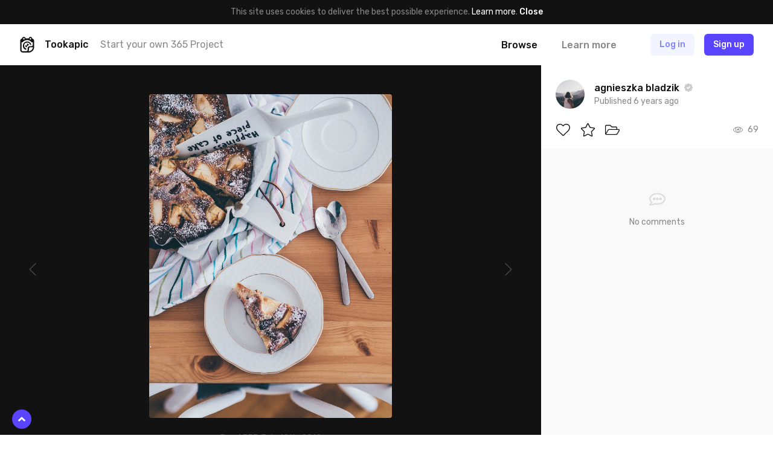

--- FILE ---
content_type: text/html; charset=UTF-8
request_url: https://tookapic.com/photos/738988/galleries?summary=1&_=1769763341573
body_size: 2447
content:
<div class="text-14 leading-md lg:text-18 lg:leading-sm text-black font-medium mb-16 md:mb-24">
            Featured in <a href="https://tookapic.com/photos/738988/galleries" class="text-black underline hover:no-underline">2 galleries</a>
    </div>

    <div class="gallery-list-fade">
        <div class="-mx-16 px-16 md:-mx-32 md:px-32 overflow-x-auto hide-scrollbar">
            
            <div class="gallery-list flex items-start -mx-8 lg:-mx-12">
                            <div class="group flex-none w-280 lg:w-288 px-8 lg:px-12 " data-controller="gallery" data-gallery-id="769">
    <div class="relative">
        <div class="flex overflow-hidden rounded">
            
            <div class="flex-grow relative overflow-hidden min-w-0 w-2/3 " style="background: #373D41;">
            <img src="data:image/svg+xml;charset=utf-8,%3Csvg xmlns%3D'http%3A%2F%2Fwww.w3.org%2F2000%2Fsvg' width%3D'570' height%3D'380'%2F%3E" width="570" height="380" alt="" class="gallery-list__photo" data-src="https://cdn.tookapic.com/photos/2017/48/4/b/4b9f9cd3b9a4474a952b6a59b546e72f.jpg?fit=crop-center&amp;h=380&amp;q=80&amp;w=570&amp;s=385f9213c7c0a5f871bc3f84dd6e5c61|https://cdn.tookapic.com/photos/2017/48/4/b/4b9f9cd3b9a4474a952b6a59b546e72f.jpg?dpr=2&amp;fit=crop-center&amp;h=380&amp;q=80&amp;w=570&amp;s=63eb7f9acac1bd1df43a13fa099c4598" data-target="lazyload.image">
    </div>

            <div class="flex flex-col ml-2 -my-1 flex-none w-1/3">
                
                <div class="my-1 relative overflow-hidden " style="background: #BA884B;">
            <img src="data:image/svg+xml;charset=utf-8,%3Csvg xmlns%3D'http%3A%2F%2Fwww.w3.org%2F2000%2Fsvg' width%3D'180' height%3D'135'%2F%3E" width="180" height="135" alt="" class="gallery-list__photo" data-src="https://cdn.tookapic.com/photos/2017/92/6/0/604251e9f3b1d34836dee93514556c57.jpg?fit=crop-center&amp;h=135&amp;q=85&amp;sharp=3&amp;w=180&amp;s=cc5cfbefe12d7f7d3e3bfa2e72617741|https://cdn.tookapic.com/photos/2017/92/6/0/604251e9f3b1d34836dee93514556c57.jpg?dpr=2&amp;fit=crop-center&amp;h=135&amp;q=85&amp;sharp=3&amp;w=180&amp;s=b5a16c43747ae4a47962bb33a508ab1c" data-target="lazyload.image">
    
    <img src="data:image/svg+xml;charset=utf-8,%3Csvg xmlns%3D'http%3A%2F%2Fwww.w3.org%2F2000%2Fsvg' width%3D'87' height%3D'87'%2F%3E" width="87" height="87" alt="" class="block w-full h-auto">
</div>

                
                <div class="my-1 relative overflow-hidden " style="background: #A5A5B0;">
            <img src="data:image/svg+xml;charset=utf-8,%3Csvg xmlns%3D'http%3A%2F%2Fwww.w3.org%2F2000%2Fsvg' width%3D'180' height%3D'135'%2F%3E" width="180" height="135" alt="" class="gallery-list__photo" data-src="https://cdn.tookapic.com/photos/2017/54/5/b/5b2a4d09ae16e2c26c4b11920c759948.jpg?fit=crop-center&amp;h=135&amp;q=85&amp;sharp=3&amp;w=180&amp;s=647e995cc227747d1a61acd4f5e27bbf|https://cdn.tookapic.com/photos/2017/54/5/b/5b2a4d09ae16e2c26c4b11920c759948.jpg?dpr=2&amp;fit=crop-center&amp;h=135&amp;q=85&amp;sharp=3&amp;w=180&amp;s=5f918da27278cad3b5b775bb303aa983" data-target="lazyload.image">
    
    <img src="data:image/svg+xml;charset=utf-8,%3Csvg xmlns%3D'http%3A%2F%2Fwww.w3.org%2F2000%2Fsvg' width%3D'87' height%3D'87'%2F%3E" width="87" height="87" alt="" class="block w-full h-auto">
</div>
            </div>

            <a href="https://tookapic.com/galleries/769-foodporn" class="absolute pin z-10"></a>
        </div>

            </div>

    
    <div class="flex items-center mt-10 lg:mt-8 text-black">
        
        <a href="https://tookapic.com/galleries/769-foodporn" class="block text-inherit font-medium truncate min-w-0 text-14 lg:text-16" data-target="gallery.title">
            Foodporn
        </a>

        
        <span class="hidden ml-8 -mt-2 text-black" data-target="gallery.private" >
            <svg class="icon text-12" xmlns="http://www.w3.org/2000/svg" viewBox="0 0 448 512"><path d="M400 224h-24v-72C376 68.2 307.8 0 224 0S72 68.2 72 152v72H48c-26.5 0-48 21.5-48 48v192c0 26.5 21.5 48 48 48h352c26.5 0 48-21.5 48-48V272c0-26.5-21.5-48-48-48zM264 392c0 22.1-17.9 40-40 40s-40-17.9-40-40v-48c0-22.1 17.9-40 40-40s40 17.9 40 40v48zm32-168H152v-72c0-39.7 32.3-72 72-72s72 32.3 72 72v72z"/></svg>        </span>
    </div>

    
    <div class="text-12 leading-sm truncate mt-2 lg:mt-1">
                    258 photos. Curated by <a href="https://tookapic.com/abladzik" class="text-grey-53" data-card>agnieszka bladzik</a>
            </div>
</div>
                            <div class="group flex-none w-280 lg:w-288 px-8 lg:px-12 " data-controller="gallery" data-gallery-id="770">
    <div class="relative">
        <div class="flex overflow-hidden rounded">
            
            <div class="flex-grow relative overflow-hidden min-w-0 w-2/3 " style="background: #373D41;">
            <img src="data:image/svg+xml;charset=utf-8,%3Csvg xmlns%3D'http%3A%2F%2Fwww.w3.org%2F2000%2Fsvg' width%3D'570' height%3D'380'%2F%3E" width="570" height="380" alt="" class="gallery-list__photo" data-src="https://cdn.tookapic.com/photos/2017/48/4/b/4b9f9cd3b9a4474a952b6a59b546e72f.jpg?fit=crop-center&amp;h=380&amp;q=80&amp;w=570&amp;s=385f9213c7c0a5f871bc3f84dd6e5c61|https://cdn.tookapic.com/photos/2017/48/4/b/4b9f9cd3b9a4474a952b6a59b546e72f.jpg?dpr=2&amp;fit=crop-center&amp;h=380&amp;q=80&amp;w=570&amp;s=63eb7f9acac1bd1df43a13fa099c4598" data-target="lazyload.image">
    </div>

            <div class="flex flex-col ml-2 -my-1 flex-none w-1/3">
                
                <div class="my-1 relative overflow-hidden " style="background: #BA884B;">
            <img src="data:image/svg+xml;charset=utf-8,%3Csvg xmlns%3D'http%3A%2F%2Fwww.w3.org%2F2000%2Fsvg' width%3D'180' height%3D'135'%2F%3E" width="180" height="135" alt="" class="gallery-list__photo" data-src="https://cdn.tookapic.com/photos/2017/92/6/0/604251e9f3b1d34836dee93514556c57.jpg?fit=crop-center&amp;h=135&amp;q=85&amp;sharp=3&amp;w=180&amp;s=cc5cfbefe12d7f7d3e3bfa2e72617741|https://cdn.tookapic.com/photos/2017/92/6/0/604251e9f3b1d34836dee93514556c57.jpg?dpr=2&amp;fit=crop-center&amp;h=135&amp;q=85&amp;sharp=3&amp;w=180&amp;s=b5a16c43747ae4a47962bb33a508ab1c" data-target="lazyload.image">
    
    <img src="data:image/svg+xml;charset=utf-8,%3Csvg xmlns%3D'http%3A%2F%2Fwww.w3.org%2F2000%2Fsvg' width%3D'87' height%3D'87'%2F%3E" width="87" height="87" alt="" class="block w-full h-auto">
</div>

                
                <div class="my-1 relative overflow-hidden " style="background: #D0C4C2;">
            <img src="data:image/svg+xml;charset=utf-8,%3Csvg xmlns%3D'http%3A%2F%2Fwww.w3.org%2F2000%2Fsvg' width%3D'180' height%3D'135'%2F%3E" width="180" height="135" alt="" class="gallery-list__photo" data-src="https://cdn.tookapic.com/photos/2016/344/9/6/963310c1f6ff282a9b7b133284574ffb.jpg?fit=crop-center&amp;h=135&amp;q=85&amp;sharp=3&amp;w=180&amp;s=a9ec733a7a79b27f6d009bc404b1313b|https://cdn.tookapic.com/photos/2016/344/9/6/963310c1f6ff282a9b7b133284574ffb.jpg?dpr=2&amp;fit=crop-center&amp;h=135&amp;q=85&amp;sharp=3&amp;w=180&amp;s=8208b48d7093487cefe3b49d01c9f79a" data-target="lazyload.image">
    
    <img src="data:image/svg+xml;charset=utf-8,%3Csvg xmlns%3D'http%3A%2F%2Fwww.w3.org%2F2000%2Fsvg' width%3D'87' height%3D'87'%2F%3E" width="87" height="87" alt="" class="block w-full h-auto">
</div>
            </div>

            <a href="https://tookapic.com/galleries/770-flatlay" class="absolute pin z-10"></a>
        </div>

            </div>

    
    <div class="flex items-center mt-10 lg:mt-8 text-black">
        
        <a href="https://tookapic.com/galleries/770-flatlay" class="block text-inherit font-medium truncate min-w-0 text-14 lg:text-16" data-target="gallery.title">
            flatlay
        </a>

        
        <span class="hidden ml-8 -mt-2 text-black" data-target="gallery.private" >
            <svg class="icon text-12" xmlns="http://www.w3.org/2000/svg" viewBox="0 0 448 512"><path d="M400 224h-24v-72C376 68.2 307.8 0 224 0S72 68.2 72 152v72H48c-26.5 0-48 21.5-48 48v192c0 26.5 21.5 48 48 48h352c26.5 0 48-21.5 48-48V272c0-26.5-21.5-48-48-48zM264 392c0 22.1-17.9 40-40 40s-40-17.9-40-40v-48c0-22.1 17.9-40 40-40s40 17.9 40 40v48zm32-168H152v-72c0-39.7 32.3-72 72-72s72 32.3 72 72v72z"/></svg>        </span>
    </div>

    
    <div class="text-12 leading-sm truncate mt-2 lg:mt-1">
                    158 photos. Curated by <a href="https://tookapic.com/abladzik" class="text-grey-53" data-card>agnieszka bladzik</a>
            </div>
</div>
                    </div>
            </div>
    </div>


--- FILE ---
content_type: text/html; charset=UTF-8
request_url: https://tookapic.com/photos/738988/galleries?summary=1&_=1769763341574
body_size: 2447
content:
<div class="text-14 leading-md lg:text-18 lg:leading-sm text-black font-medium mb-16 md:mb-24">
            Featured in <a href="https://tookapic.com/photos/738988/galleries" class="text-black underline hover:no-underline">2 galleries</a>
    </div>

    <div class="gallery-list-fade">
        <div class="-mx-16 px-16 md:-mx-32 md:px-32 overflow-x-auto hide-scrollbar">
            
            <div class="gallery-list flex items-start -mx-8 lg:-mx-12">
                            <div class="group flex-none w-280 lg:w-288 px-8 lg:px-12 " data-controller="gallery" data-gallery-id="769">
    <div class="relative">
        <div class="flex overflow-hidden rounded">
            
            <div class="flex-grow relative overflow-hidden min-w-0 w-2/3 " style="background: #373D41;">
            <img src="data:image/svg+xml;charset=utf-8,%3Csvg xmlns%3D'http%3A%2F%2Fwww.w3.org%2F2000%2Fsvg' width%3D'570' height%3D'380'%2F%3E" width="570" height="380" alt="" class="gallery-list__photo" data-src="https://cdn.tookapic.com/photos/2017/48/4/b/4b9f9cd3b9a4474a952b6a59b546e72f.jpg?fit=crop-center&amp;h=380&amp;q=80&amp;w=570&amp;s=385f9213c7c0a5f871bc3f84dd6e5c61|https://cdn.tookapic.com/photos/2017/48/4/b/4b9f9cd3b9a4474a952b6a59b546e72f.jpg?dpr=2&amp;fit=crop-center&amp;h=380&amp;q=80&amp;w=570&amp;s=63eb7f9acac1bd1df43a13fa099c4598" data-target="lazyload.image">
    </div>

            <div class="flex flex-col ml-2 -my-1 flex-none w-1/3">
                
                <div class="my-1 relative overflow-hidden " style="background: #BA884B;">
            <img src="data:image/svg+xml;charset=utf-8,%3Csvg xmlns%3D'http%3A%2F%2Fwww.w3.org%2F2000%2Fsvg' width%3D'180' height%3D'135'%2F%3E" width="180" height="135" alt="" class="gallery-list__photo" data-src="https://cdn.tookapic.com/photos/2017/92/6/0/604251e9f3b1d34836dee93514556c57.jpg?fit=crop-center&amp;h=135&amp;q=85&amp;sharp=3&amp;w=180&amp;s=cc5cfbefe12d7f7d3e3bfa2e72617741|https://cdn.tookapic.com/photos/2017/92/6/0/604251e9f3b1d34836dee93514556c57.jpg?dpr=2&amp;fit=crop-center&amp;h=135&amp;q=85&amp;sharp=3&amp;w=180&amp;s=b5a16c43747ae4a47962bb33a508ab1c" data-target="lazyload.image">
    
    <img src="data:image/svg+xml;charset=utf-8,%3Csvg xmlns%3D'http%3A%2F%2Fwww.w3.org%2F2000%2Fsvg' width%3D'87' height%3D'87'%2F%3E" width="87" height="87" alt="" class="block w-full h-auto">
</div>

                
                <div class="my-1 relative overflow-hidden " style="background: #A5A5B0;">
            <img src="data:image/svg+xml;charset=utf-8,%3Csvg xmlns%3D'http%3A%2F%2Fwww.w3.org%2F2000%2Fsvg' width%3D'180' height%3D'135'%2F%3E" width="180" height="135" alt="" class="gallery-list__photo" data-src="https://cdn.tookapic.com/photos/2017/54/5/b/5b2a4d09ae16e2c26c4b11920c759948.jpg?fit=crop-center&amp;h=135&amp;q=85&amp;sharp=3&amp;w=180&amp;s=647e995cc227747d1a61acd4f5e27bbf|https://cdn.tookapic.com/photos/2017/54/5/b/5b2a4d09ae16e2c26c4b11920c759948.jpg?dpr=2&amp;fit=crop-center&amp;h=135&amp;q=85&amp;sharp=3&amp;w=180&amp;s=5f918da27278cad3b5b775bb303aa983" data-target="lazyload.image">
    
    <img src="data:image/svg+xml;charset=utf-8,%3Csvg xmlns%3D'http%3A%2F%2Fwww.w3.org%2F2000%2Fsvg' width%3D'87' height%3D'87'%2F%3E" width="87" height="87" alt="" class="block w-full h-auto">
</div>
            </div>

            <a href="https://tookapic.com/galleries/769-foodporn" class="absolute pin z-10"></a>
        </div>

            </div>

    
    <div class="flex items-center mt-10 lg:mt-8 text-black">
        
        <a href="https://tookapic.com/galleries/769-foodporn" class="block text-inherit font-medium truncate min-w-0 text-14 lg:text-16" data-target="gallery.title">
            Foodporn
        </a>

        
        <span class="hidden ml-8 -mt-2 text-black" data-target="gallery.private" >
            <svg class="icon text-12" xmlns="http://www.w3.org/2000/svg" viewBox="0 0 448 512"><path d="M400 224h-24v-72C376 68.2 307.8 0 224 0S72 68.2 72 152v72H48c-26.5 0-48 21.5-48 48v192c0 26.5 21.5 48 48 48h352c26.5 0 48-21.5 48-48V272c0-26.5-21.5-48-48-48zM264 392c0 22.1-17.9 40-40 40s-40-17.9-40-40v-48c0-22.1 17.9-40 40-40s40 17.9 40 40v48zm32-168H152v-72c0-39.7 32.3-72 72-72s72 32.3 72 72v72z"/></svg>        </span>
    </div>

    
    <div class="text-12 leading-sm truncate mt-2 lg:mt-1">
                    258 photos. Curated by <a href="https://tookapic.com/abladzik" class="text-grey-53" data-card>agnieszka bladzik</a>
            </div>
</div>
                            <div class="group flex-none w-280 lg:w-288 px-8 lg:px-12 " data-controller="gallery" data-gallery-id="770">
    <div class="relative">
        <div class="flex overflow-hidden rounded">
            
            <div class="flex-grow relative overflow-hidden min-w-0 w-2/3 " style="background: #373D41;">
            <img src="data:image/svg+xml;charset=utf-8,%3Csvg xmlns%3D'http%3A%2F%2Fwww.w3.org%2F2000%2Fsvg' width%3D'570' height%3D'380'%2F%3E" width="570" height="380" alt="" class="gallery-list__photo" data-src="https://cdn.tookapic.com/photos/2017/48/4/b/4b9f9cd3b9a4474a952b6a59b546e72f.jpg?fit=crop-center&amp;h=380&amp;q=80&amp;w=570&amp;s=385f9213c7c0a5f871bc3f84dd6e5c61|https://cdn.tookapic.com/photos/2017/48/4/b/4b9f9cd3b9a4474a952b6a59b546e72f.jpg?dpr=2&amp;fit=crop-center&amp;h=380&amp;q=80&amp;w=570&amp;s=63eb7f9acac1bd1df43a13fa099c4598" data-target="lazyload.image">
    </div>

            <div class="flex flex-col ml-2 -my-1 flex-none w-1/3">
                
                <div class="my-1 relative overflow-hidden " style="background: #BA884B;">
            <img src="data:image/svg+xml;charset=utf-8,%3Csvg xmlns%3D'http%3A%2F%2Fwww.w3.org%2F2000%2Fsvg' width%3D'180' height%3D'135'%2F%3E" width="180" height="135" alt="" class="gallery-list__photo" data-src="https://cdn.tookapic.com/photos/2017/92/6/0/604251e9f3b1d34836dee93514556c57.jpg?fit=crop-center&amp;h=135&amp;q=85&amp;sharp=3&amp;w=180&amp;s=cc5cfbefe12d7f7d3e3bfa2e72617741|https://cdn.tookapic.com/photos/2017/92/6/0/604251e9f3b1d34836dee93514556c57.jpg?dpr=2&amp;fit=crop-center&amp;h=135&amp;q=85&amp;sharp=3&amp;w=180&amp;s=b5a16c43747ae4a47962bb33a508ab1c" data-target="lazyload.image">
    
    <img src="data:image/svg+xml;charset=utf-8,%3Csvg xmlns%3D'http%3A%2F%2Fwww.w3.org%2F2000%2Fsvg' width%3D'87' height%3D'87'%2F%3E" width="87" height="87" alt="" class="block w-full h-auto">
</div>

                
                <div class="my-1 relative overflow-hidden " style="background: #D0C4C2;">
            <img src="data:image/svg+xml;charset=utf-8,%3Csvg xmlns%3D'http%3A%2F%2Fwww.w3.org%2F2000%2Fsvg' width%3D'180' height%3D'135'%2F%3E" width="180" height="135" alt="" class="gallery-list__photo" data-src="https://cdn.tookapic.com/photos/2016/344/9/6/963310c1f6ff282a9b7b133284574ffb.jpg?fit=crop-center&amp;h=135&amp;q=85&amp;sharp=3&amp;w=180&amp;s=a9ec733a7a79b27f6d009bc404b1313b|https://cdn.tookapic.com/photos/2016/344/9/6/963310c1f6ff282a9b7b133284574ffb.jpg?dpr=2&amp;fit=crop-center&amp;h=135&amp;q=85&amp;sharp=3&amp;w=180&amp;s=8208b48d7093487cefe3b49d01c9f79a" data-target="lazyload.image">
    
    <img src="data:image/svg+xml;charset=utf-8,%3Csvg xmlns%3D'http%3A%2F%2Fwww.w3.org%2F2000%2Fsvg' width%3D'87' height%3D'87'%2F%3E" width="87" height="87" alt="" class="block w-full h-auto">
</div>
            </div>

            <a href="https://tookapic.com/galleries/770-flatlay" class="absolute pin z-10"></a>
        </div>

            </div>

    
    <div class="flex items-center mt-10 lg:mt-8 text-black">
        
        <a href="https://tookapic.com/galleries/770-flatlay" class="block text-inherit font-medium truncate min-w-0 text-14 lg:text-16" data-target="gallery.title">
            flatlay
        </a>

        
        <span class="hidden ml-8 -mt-2 text-black" data-target="gallery.private" >
            <svg class="icon text-12" xmlns="http://www.w3.org/2000/svg" viewBox="0 0 448 512"><path d="M400 224h-24v-72C376 68.2 307.8 0 224 0S72 68.2 72 152v72H48c-26.5 0-48 21.5-48 48v192c0 26.5 21.5 48 48 48h352c26.5 0 48-21.5 48-48V272c0-26.5-21.5-48-48-48zM264 392c0 22.1-17.9 40-40 40s-40-17.9-40-40v-48c0-22.1 17.9-40 40-40s40 17.9 40 40v48zm32-168H152v-72c0-39.7 32.3-72 72-72s72 32.3 72 72v72z"/></svg>        </span>
    </div>

    
    <div class="text-12 leading-sm truncate mt-2 lg:mt-1">
                    158 photos. Curated by <a href="https://tookapic.com/abladzik" class="text-grey-53" data-card>agnieszka bladzik</a>
            </div>
</div>
                    </div>
            </div>
    </div>
